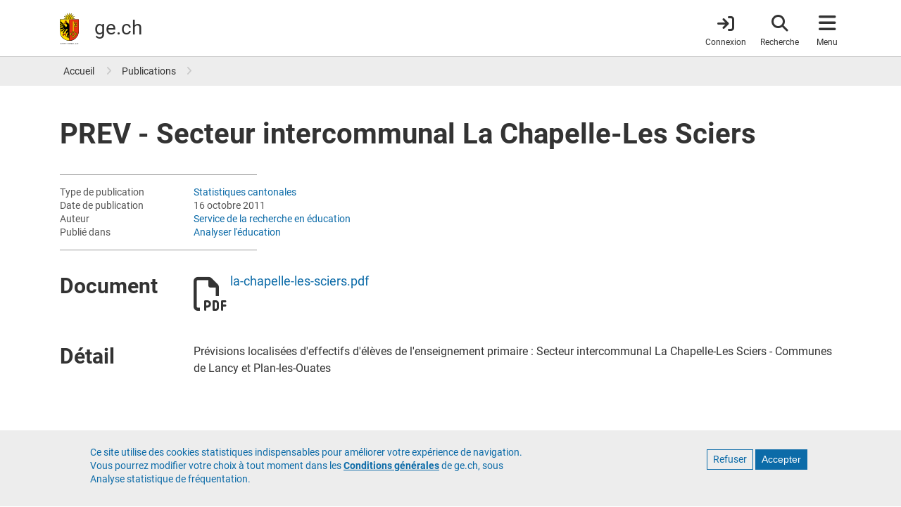

--- FILE ---
content_type: text/html; charset=UTF-8
request_url: https://www.ge.ch/document/prev-secteur-intercommunal-chapelle-sciers
body_size: 16767
content:
<!DOCTYPE html>
<html lang="fr" dir="ltr" prefix="content: http://purl.org/rss/1.0/modules/content/  dc: http://purl.org/dc/terms/  foaf: http://xmlns.com/foaf/0.1/  og: http://ogp.me/ns#  rdfs: http://www.w3.org/2000/01/rdf-schema#  schema: http://schema.org/  sioc: http://rdfs.org/sioc/ns#  sioct: http://rdfs.org/sioc/types#  skos: http://www.w3.org/2004/02/skos/core#  xsd: http://www.w3.org/2001/XMLSchema# ">
  <head>
    <meta charset="utf-8" />
<noscript><style>form.antibot * :not(.antibot-message) { display: none !important; }</style>
</noscript><meta name="ge_origin" content="demain" value="demain" />
<meta name="ge_content_type" value="document" content="document" />
<meta name="ge_type_publication" value="Statistiques cantonales" content="Statistiques cantonales" />
<meta name="hour" content="16:00" value="16:00" />
<meta name="date" content="2011-10-16" value="2011-10-16" />
<meta name="description" content="Prévisions localisées d&#039;effectifs d&#039;élèves de l&#039;enseignement primaire : Secteur intercommunal La Chapelle-Les Sciers - Communes de Lancy et Plan-les-Ouates" />
<meta name="geo.placename" content="Genève" />
<meta name="geo.position" content="46.20096;6.146897" />
<meta name="geo.region" content="CH-GE" />
<meta name="icbm" content="46.20096, 6.146897" />
<link rel="canonical" href="https://www.ge.ch/document/prev-secteur-intercommunal-chapelle-sciers" />
<meta name="rights" content="République et canton de Genève" />
<meta property="og:determiner" content="auto" />
<meta property="og:site_name" content="ge.ch" />
<meta property="og:type" content="article" />
<meta property="og:url" content="https://www.ge.ch/node/12690" />
<meta property="og:title" content="PREV - Secteur intercommunal La Chapelle-Les Sciers | ge.ch" />
<meta property="og:description" content="Prévisions localisées d&#039;effectifs d&#039;élèves de l&#039;enseignement primaire : Secteur intercommunal La Chapelle-Les Sciers - Communes de Lancy et Plan-les-Ouates" />
<meta property="og:image:url" content="https://www.ge.ch/themes/custom/gech/images/www-ge-ch-contenus.png" />
<meta property="og:image:secure_url" content="https://www.ge.ch/themes/custom/gech/images/www-ge-ch-contenus.png" />
<meta property="og:image:type" content="image/png" />
<meta property="og:image:width" content="1200" />
<meta property="og:image:height" content="1200" />
<meta property="og:image:alt" content="www.ge.ch" />
<meta property="og:updated_time" content="2022-02-23T11:06:00+0100" />
<meta property="fb:app_id" content="966242223397117" />
<meta name="twitter:card" content="summary_large_image" />
<meta name="twitter:description" content="Prévisions localisées d&#039;effectifs d&#039;élèves de l&#039;enseignement primaire : Secteur intercommunal La Chapelle-Les Sciers - Communes de Lancy et Plan-les-Ouates" />
<meta name="twitter:site" content="@GE_infos" />
<meta name="twitter:site:id" content="1339347330" />
<meta name="twitter:creator" content="@GE_infos" />
<meta name="twitter:creator:id" content="1339347330" />
<meta name="MobileOptimized" content="width" />
<meta name="HandheldFriendly" content="true" />
<meta name="viewport" content="width=device-width, initial-scale=1.0" />
<style>div#sliding-popup, div#sliding-popup .eu-cookie-withdraw-banner, .eu-cookie-withdraw-tab {background: #EDEDED} div#sliding-popup.eu-cookie-withdraw-wrapper { background: transparent; } #sliding-popup h1, #sliding-popup h2, #sliding-popup h3, #sliding-popup p, #sliding-popup label, #sliding-popup div, .eu-cookie-compliance-more-button, .eu-cookie-compliance-secondary-button, .eu-cookie-withdraw-tab { color: #337ab7;} .eu-cookie-withdraw-tab { border-color: #337ab7;}</style>
<script type="application/ld+json">{
    "@context": "https://schema.org",
    "@graph": [
        {
            "@type": "Article",
            "headline": "PREV - Secteur intercommunal La Chapelle-Les Sciers",
            "name": "PREV - Secteur intercommunal La Chapelle-Les Sciers",
            "description": "Prévisions localisées d\u0027effectifs d\u0027élèves de l\u0027enseignement primaire : Secteur intercommunal La Chapelle-Les Sciers - Communes de Lancy et Plan-les-Ouates",
            "datePublished": "2011-10-16T18:18:00+0200",
            "dateModified": "2022-02-23T11:06:00+0100",
            "isAccessibleForFree": "True",
            "author": {
                "@type": "Organization",
                "name": "Service de la recherche en éducation",
                "url": "https://www.ge.ch/organisation/service-recherche-education"
            },
            "publisher": {
                "@type": "Organization",
                "name": "Etat de Genève",
                "url": "https://www.ge.ch",
                "logo": {
                    "@type": "ImageObject",
                    "url": "https://www.ge.ch/themes/custom/gech/images/www-ge-ch.jpg",
                    "width": "1200",
                    "height": "1200"
                }
            },
            "mainEntityOfPage": "https://www.ge.ch/node/12690"
        }
    ]
}</script>
<link rel="icon" href="/themes/custom/gech/favicon.ico" type="image/vnd.microsoft.icon" />
<link rel="alternate" hreflang="fr" href="https://www.ge.ch/document/prev-secteur-intercommunal-chapelle-sciers" />

    <title>PREV - Secteur intercommunal La Chapelle-Les Sciers | ge.ch</title>
    <link rel="stylesheet" media="all" href="/media/css/css_DONrpZ7VleIuzDUdQ_phjfOepWAfK01GagRJjm77sKM.css?delta=0&amp;language=fr&amp;theme=gech&amp;include=eJyFikEOxCAMxD5E4U0BZrNIgSASVPX3q1UvvfVmWy66kOrakyTSdi3ap8ARPjqcTph2pAfHE_mvFvOiUe39W-AttN5HU2k1MMo3sWgmOcwvaYPv1joxjqlzz2CXOXrKZPgBCRhMAA" />
<link rel="stylesheet" media="all" href="/media/css/css_r-ZutGJ2p5ApioUVf86wrPviLfCh8rUzOQ9RxLcN51g.css?delta=1&amp;language=fr&amp;theme=gech&amp;include=eJyFikEOxCAMxD5E4U0BZrNIgSASVPX3q1UvvfVmWy66kOrakyTSdi3ap8ARPjqcTph2pAfHE_mvFvOiUe39W-AttN5HU2k1MMo3sWgmOcwvaYPv1joxjqlzz2CXOXrKZPgBCRhMAA" />
<link rel="stylesheet" media="print" href="/media/css/css_u_n2Ge8ZmQQA7s-e1Nn9rbDlSrtSCO8vQqIqOKj245U.css?delta=2&amp;language=fr&amp;theme=gech&amp;include=eJyFikEOxCAMxD5E4U0BZrNIgSASVPX3q1UvvfVmWy66kOrakyTSdi3ap8ARPjqcTph2pAfHE_mvFvOiUe39W-AttN5HU2k1MMo3sWgmOcwvaYPv1joxjqlzz2CXOXrKZPgBCRhMAA" />
<link rel="stylesheet" media="all" href="/themes/custom/gech/css/styles.min.css?t47z1q" />

    <script src="/media/js/js_FuUPNV5MdSYDGd51uqDbeaNhjIp_AUTs5U0nqeyFopc.js?scope=header&amp;delta=0&amp;language=fr&amp;theme=gech&amp;include=eJxtzlEKAyEMBNALrfVIEpNgw6oJUVna07fsUgqlfzOP-RhU50i-DOoN1lTUZpUnb7wSqu7C6SSBjhz_4VYY75HA96b000JWelxUqmaoYaCLzXGZNCgcTG3ZCSm7HoM9HeBdeomfTu9HOK9Nk07ZmZ8cvzEATtH-AnOeUF0"></script>

    <meta name="color-scheme" content="dark light">
    <!-- Critical CSS : -->
    <style>
    @media (prefers-color-scheme: light) {
        a {
            color: #0C6BA8;
        }
        a.whoami {
            color: #333;
        }
        header#header {
            border-color: #c9c9c9;
        }
        .breadcrumb a,
        .book-smummary .list-group-item a {
            color: #333;
        }
        .book-smummary .list-group .list-group-item>.inner {
            border-color: #b2b2b2;
        }
        .region-breadcrumb,
        .bg-gray-100 {
            background-color: #ededed;
        }
    }
    @media (prefers-color-scheme: dark) {
        a {
            color: #6da6cb;
        }
        a.whoami {
          color: #e1e1e1;
        }
        body {
            background-color: #1e1e1e;
        }
        header#header {
            background-color: #303030;
            border-color: #444;
        }
        .book-smummary .list-group .list-group-item>.inner {
            border-color: #6b6b6b;
        }
        .region-breadcrumb .breadcrumb a {
            color: #eee;
            opacity: .84;
        }
        .book-smummary .list-group-item a {
            color: #eee;
        }
        .region-breadcrumb {
            background-color: #444;
        }
        .bg-gray-100 {
            background-color: #303030;
        }
    }
</style>
  </head>
  <body class="layout-no-sidebars main-layout path-node node--type-document">
    <a href="#main-content" class="visually-hidden focusable skip-link">
      Aller au contenu principal
    </a>
    
      <div class="dialog-off-canvas-main-canvas" data-off-canvas-main-canvas>
    <div id="page-wrapper">

    <div id="page">
        <div class="print-only print-logo">
    <img src="/themes/custom/gech/default_logo.svg" width="100px" height="75px" alt="République et canton de Genève" title="République et canton de Genève" desc="Ecusson du canton de Genève">
</div>

                <header id="header" class="header fixed-top" role="banner" aria-label="Entête du site">
      <nav class="navbar">
      <div class="container">
        <a id="brand-logo" href="/" title="République et canton de Genève" rel="home">
  <img src="/themes/custom/gech/logo.svg" alt="République et canton de Genève" typeof="foaf:Image" loading="lazy" />

</a>
<div id="brand-title">
      <span id="ge-name">
      République et <span class="edg-cke-nbsp">canton de</span> Genève
  </span>
    <div id="ge-filigrane">
    <a href="/" rel="home">ge.ch</a>
  </div>
</div>



        
                <div id="header-navigation">
  <a href="https://www.ge.ch/connexion"
     class="item whoami whoami-signed-out"
     aria-label="Connexion">
    <span class="fas fa-arrow-right-to-bracket"></span>
    <span class="item-label">Connexion</span>
  </a>
  <button class="item navbar-toggler item-search"
          type="button"
          aria-label="Accéder à la recherche"
          data-label="Fermer la recherche">
    <span class="fas fa-search"></span>
    <span class="item-label">Recherche</span>
    <span class="arrow"></span>
  </button>
  <button class="item navbar-toggler item-menu" type="button"
          data-toggle="collapse"
          aria-label="Accéder au menu"
          data-label="Fermer le menu">
    <span class="fas fa-bars"></span>
    <span class="item-label">Menu</span>
    <span class="arrow"></span>
  </button>

    <div class="navbar-collapse container collapse" id="navbarHeader">
    <div id="search-wrapper">
      <div class="container">
        <div class="row">
          <div class="col-lg-6 mx-auto">
            <form class="gech-mindbreeze-global-search form-inline" name="gs" data-drupal-selector="search-block-form" action="https://www.ge.ch/recherche" method="GET" id="search-block-form" accept-charset="UTF-8">
    

  <fieldset  class="js-form-item js-form-type-textfield form-type-textfield js-form-item-query form-item-query form-group">

  <label for="edit-query">Rechercher</label>
      <input class="q auto-submit form-search form-autocomplete form-text form-control" placeholder="Rechercher" size="" data-drupal-selector="edit-query" data-autocomplete-path="/callback/search/autocomplete" type="text" id="edit-query" name="query" value="" maxlength="128" />

    
  </fieldset>
<div><input id="edit-submit" class="image-button form-control image-button js-form-submit form-submit form-control" aria-label="Lancer la recherche" data-drupal-selector="edit-submit" type="image" name="op" src="/themes/custom/gech/images/search-white.svg" />
</div><input autocomplete="off" data-drupal-selector="form-rdtlgbrszxtpbhyoqgx-jf89xb872jzlojht9cps808" type="hidden" name="form_build_id" value="form-RdTlGBrsZxTPbHyoqgx-JF89XB872Jzlojht9Cps808" class="form-control" />
<input data-drupal-selector="edit-gech-mindbreeze-global-search" type="hidden" name="form_id" value="gech_mindbreeze_global_search" class="form-control" />

</form>

          </div>
          <a href="#main-content"
             class="navbar-toggler visually-hidden focusable skip-link order-4">
            Quitter le menu
          </a>
        </div>
      </div>
    </div>
    <div id="menu-wrapper">
    <div class="container">
        <div class="row">
                        <div class="menu-col col-12 col-md-6 col-lg-3">
                <div class="menu-title">
  A la une
</div>
<ul class="list-group">
            <li class="list-group-item">
        <a href="/publication?type=460">Actualités</a>
      </li>
          <li class="list-group-item">
        <a href="/publication?All=&amp;organisation=497">Décisions du Conseil d&#039;État</a>
      </li>
          <li class="list-group-item">
        <a href="/dossier">Dossiers</a>
      </li>
          <li class="list-group-item">
        <a href="/evenement">Evénements</a>
      </li>
          <li class="list-group-item">
        <a href="/teaser">Teasers</a>
      </li>
          <li class="list-group-item">
        <a href="/blog">Blogs</a>
      </li>
          <li class="list-group-item">
        <a href="/publication?type=498">Newsletters</a>
      </li>
      </ul>


            </div>
                        <div class="menu-col col-12 col-md-12 col-lg-6 order-lg-2 order-md-3">
              <div class="menu-title">
  <a href="/demarches" class="title-menu-demarches-clickable"> Démarches </a>
</div>
<div class="row">
      <div class="double-list col-md-6 col-12">
      <ul class="list-group">
                  <li class="list-group-item">
            <a href="/demarches/aides-financieres-argent-impots">Aides financières, argent et impôts</a>
          </li>
                  <li class="list-group-item">
            <a href="/demarches/arriver-installer-partir">Arriver, s&#039;installer, partir</a>
          </li>
                  <li class="list-group-item">
            <a href="/demarches/construire-se-loger">Construire et se loger</a>
          </li>
                  <li class="list-group-item">
            <a href="/demarches/ecoles-formations">Ecoles et formations</a>
          </li>
                  <li class="list-group-item">
            <a href="/demarches/emploi-travail-chomage">Emploi, travail, chômage</a>
          </li>
                  <li class="list-group-item">
            <a href="/demarches/entreprises">Entreprises</a>
          </li>
              </ul>
    </div>
      <div class="double-list col-md-6 col-12">
      <ul class="list-group">
                  <li class="list-group-item">
            <a href="/demarches/etat-civil-droits-civiques">Etat civil et droits civiques</a>
          </li>
                  <li class="list-group-item">
            <a href="/demarches/permis-conduire-vehicules">Permis de conduire et véhicules</a>
          </li>
                  <li class="list-group-item">
            <a href="/demarches/police-securite-reglement-conflits">Police, sécurité et règlement des conflits</a>
          </li>
                  <li class="list-group-item">
            <a href="/demarches/sante-soins-handicaps">Santé, soins et handicaps</a>
          </li>
                  <li class="list-group-item">
            <a href="/demarches/territoire-environnement">Territoire et environnement</a>
          </li>
                  <li class="list-group-item">
            <a href="/demarches/vivre-dans-canton">Vivre dans le canton</a>
          </li>
              </ul>
    </div>
  </div>


            </div>
                        <div class="menu-col col-12 col-md-6 col-lg-3 order-lg-3 order-md-2">
              <div class="menu-title">
  Organisation et documents
</div>
<ul class="list-group">
            <li class="list-group-item">
        <a href="/organisation">Autorités</a>
      </li>
          <li class="list-group-item">
        <a href="https://ge.ch/annuaire">Annuaire</a>
      </li>
          <li class="list-group-item">
        <a href="/publication">Publications</a>
      </li>
          <li class="list-group-item">
        <a href="/document/statistiques-cantonales">Statistiques</a>
      </li>
          <li class="list-group-item">
        <a href="https://silgeneve.ch/legis/index.aspx">Législation</a>
      </li>
          <li class="list-group-item">
        <a href="https://fao.ge.ch">Feuille d&#039;avis officielle</a>
      </li>
          <li class="list-group-item">
        <a href="/offres-emploi-etat-geneve/liste-offres">Offres d&#039;emploi</a>
      </li>
      </ul>




            </div>

        </div>
        <a href="#main-content" class="navbar-toggler visually-hidden focusable skip-link order-4">
            Quitter le menu
        </a>
    </div>
</div>





  </div>
</div>
      </div>
    </nav>
  </header>


                
                                                <section class="region region-breadcrumb">
        <div class="container">
            <div class="row">
                <div class="col">
                    <div id="block-gech-breadcrumbs">
  
    
        <nav role="navigation" aria-label="breadcrumb">
    <ol class="breadcrumb p-0">
                  <li class="breadcrumb-item">
          <a href="/" title="Accueil">Accueil</a>
        </li>
                        <li class="breadcrumb-item">
          <a href="/publication" title="Publications">Publications</a>
        </li>
              </ol>
  </nav>

  </div>

                </div>
            </div>
        </div>
    </section>

                    

                <div class="overlay"></div>
            <main class="document-node content-full-width">

                                <div class="region region-title">
        <div class="container">
            <div class="row">
                <div class="col">
                    <div id="block-gech-page-title">
  
    
      
    <h1 class="title">
<span class="title">PREV - Secteur intercommunal La Chapelle-Les Sciers </span>
</h1>


  </div>

                </div>
            </div>
        </div>
    </div>


        
        <div class="container">
            <div class="row">
                <div class="col-12">
                      <section class="region region-content">
    <div data-drupal-messages-fallback class="hidden"></div>
<div id="block-gech-content">
  
    
      <article about="/document/prev-secteur-intercommunal-chapelle-sciers" class="node node--type-document node--view-mode-full">

    
    <div>
            <div class="d-none d-sm-block d-print-block">
            <div class="meta-information">
                
                    <div class="row">
                <div class="meta-label">Type de publication</div>
                <div class="meta-value">
                    <a href="/publication?type=1204">Statistiques cantonales</a>
                </div>
            </div>
        
                    <div class="row">
                <div class="meta-label">Date de publication</div>
                <div class="meta-value">16 octobre 2011</div>
            </div>
        
        
                    <div class="row">
                <div class="meta-label">Auteur</div>
                <div class="meta-value">
                    
                                                                              <a href="/organisation/service-recherche-education">Service de la recherche en éducation</a>                                                  
                                    </div>
            </div>
        
                    <div class="row">
                <div class="meta-label">Publié dans</div>
                <div class="meta-value">
                                                                        <a
                            href="/dossier/analyser-education">Analyser l&#039;éducation</a>                                                            </div>
            </div>
            </div>

    </div>

        
      

<div class="field_document mb-4 field field--name-field-document field--type-file field--label-above row">
        <div class="document-label col-print-12">
        <h2 class="h3">Document</h2>
    </div>
        <div class="document-value col-print-12">
                        <div class="row document-item">
        
    <div class="icon-col">
        <span class="far fa-file-pdf fa-3x"></span>
    </div>
    <div class="file-col">
        <span>
            <a href="/document/12690/telecharger" class="piwik_download" type="application/pdf; length=319006" target="_blank" rel="noopener noreferer">la-chapelle-les-sciers.pdf</a>
        </span>
    </div>

    </div>
            </div>
</div>


  
  

<div class="body mb-4 field field--name-body field--type-text-with-summary field--label-above row">
        <div class="document-label col-print-12">
                <h2 class="h3">Détail</h2>
            </div>
        <div class="document-value col-print-12">
                                <div>
                <p>Prévisions localisées d'effectifs d'élèves de l'enseignement primaire :&nbsp;Secteur intercommunal La Chapelle-Les Sciers - Communes de Lancy et Plan-les-Ouates</p>
            </div>
                        </div>
</div>



  

    
  
  


          <div class="d-sm-none d-block d-print-none">
          <div class="meta-information">
                
                    <div class="row">
                <div class="meta-label">Type de publication</div>
                <div class="meta-value">
                    <a href="/publication?type=1204">Statistiques cantonales</a>
                </div>
            </div>
        
                    <div class="row">
                <div class="meta-label">Date de publication</div>
                <div class="meta-value">16 octobre 2011</div>
            </div>
        
        
                    <div class="row">
                <div class="meta-label">Auteur</div>
                <div class="meta-value">
                    
                                                                              <a href="/organisation/service-recherche-education">Service de la recherche en éducation</a>                                                  
                                    </div>
            </div>
        
                    <div class="row">
                <div class="meta-label">Publié dans</div>
                <div class="meta-value">
                                                                        <a
                            href="/dossier/analyser-education">Analyser l&#039;éducation</a>                                                            </div>
            </div>
            </div>

  </div>
    </div>

</article>



  </div>

  </section>

                </div>
            </div>
        </div>
    </main>

                            <footer class="footer">
    
                <div class="container">
          <div class="footer-link">
              <section class="region region-footer-bottom">
    <nav role="navigation" aria-labelledby="block-menupieddepagefonce-menu" id="block-menupieddepagefonce">
            
  <h2 class="visually-hidden" id="block-menupieddepagefonce-menu">Menu pied de page foncé</h2>
  

        
              <ul>
              <li>
        <a href="/c/footer-ge-aide" data-drupal-link-system-path="gech_kurt/819">Contact</a>
              </li>
          <li>
        <a href="/c/footer-ge-accessibilite" data-drupal-link-system-path="gech_kurt/821">Accessibilité</a>
              </li>
          <li>
        <a href="/c/footer-ge-confidentialite" data-drupal-link-system-path="gech_kurt/822">Politique de confidentialité</a>
              </li>
          <li>
        <a href="/c/footer-ge-cgu" data-drupal-link-system-path="gech_kurt/820">Conditions générales</a>
              </li>
        </ul>
  


  </nav>

  </section>

          </div>
          <div class="footer-logo">
            <?xml version="1.0" encoding="UTF-8" standalone="no"?>

<svg id="Calque_1" data-name="Calque 1" xmlns="http://www.w3.org/2000/svg" viewBox="0 0 213.59 165.29">
  <defs>
    <style>.cls-1,.cls-6{fill:#fd0;}.cls-2{fill:#e63312;}.cls-3,.cls-4{fill:none;}.cls-3,.cls-6{stroke:#000;}.cls-3{stroke-width:5.63px;}.cls-4{stroke:#e30613;stroke-width:0.25px;}.cls-6{stroke-width:0.22px;}
    </style>
  </defs>

  <title>République et canton de Genève</title>

  <desc>Ecusson du canton de Genève</desc>

  <g>
    <path 
      d="M66.08,27.65a4.6,4.6,0,0,1,.9-0.8,4,4,0,0,1,1.66-.56,5.3,5.3,0,0,0,2.09-.72A4.76,4.76,0,0,0,72.09,24a4.53,4.53,0,0,1,1.85-1.9,5.82,5.82,0,0,1,3.7-.47L78,21.72l-0.15-.37a4.07,4.07,0,0,0-4.08-2.23,6.42,6.42,0,0,0-2.59,1.12,6.56,6.56,0,0,1-2.07,1,4.81,4.81,0,0,1-1.81-.14,8.94,8.94,0,0,0-3.14-.19L71.63,9.07,59,17.05A4.29,4.29,0,0,1,59,15.84a4,4,0,0,1,.78-1.57,5.32,5.32,0,0,0,1-2,4.7,4.7,0,0,0-.16-2.07,4.51,4.51,0,0,1,0-2.65,5.86,5.86,0,0,1,2.28-3l0.34-.2-0.37-.15a4.07,4.07,0,0,0-4.46,1.31,6.42,6.42,0,0,0-1,2.63,6.44,6.44,0,0,1-.78,2.15,4.85,4.85,0,0,1-1.38,1.18,8.85,8.85,0,0,0-2.36,2.09L49.74,0,46.42,14.6a4.38,4.38,0,0,1-.82-0.91A4,4,0,0,1,45,12a5.3,5.3,0,0,0-.72-2.09,4.73,4.73,0,0,0-1.57-1.35,4.53,4.53,0,0,1-1.9-1.85A5.84,5.84,0,0,1,40.38,3l0.1-.39-0.37.15a4.07,4.07,0,0,0-2.23,4.08A6.4,6.4,0,0,0,39,9.48a6.5,6.5,0,0,1,1,2.07,4.78,4.78,0,0,1-.14,1.81,8.94,8.94,0,0,0-.19,3.15L27.84,9.06l8,12.66a4.49,4.49,0,0,1-1.22-.07A4,4,0,0,1,33,20.88a5.39,5.39,0,0,0-2-1,4.69,4.69,0,0,0-2.07.16,4.52,4.52,0,0,1-2.65,0,5.84,5.84,0,0,1-3-2.29l-0.2-.34L23,17.84a4.07,4.07,0,0,0,1.31,4.47,6.38,6.38,0,0,0,2.62,1,6.45,6.45,0,0,1,2.15.78,4.76,4.76,0,0,1,1.18,1.38,9,9,0,0,0,2.11,2.38L18.77,31l15.52,3.54a3,3,0,0,0,0,.29H65.09s0-.21.06-0.3L80.7,31Z"/>
    <path 
      d="M0,34.8V97.21a49.66,49.66,0,0,0,84.78,35.12A49.34,49.34,0,0,0,99.33,97.21V34.8H0Z"/>
    <path 
      class="cls-1"
      d="M1.28,97.21V36.08H49.51V145.6A48.38,48.38,0,0,1,1.28,97.21Z"/>
    <path 
      class="cls-2"
      d="M98.05,97.21A48.38,48.38,0,0,1,49.91,145.6V36.08H98.05V97.21Z"/>
    <polyline 
      class="cls-3"
      points="82.87 112.72 82.87 112.72 82.87 112.72 82.87 112.72 82.87 112.72 82.87 112.72 82.87 112.72"/>
    <path 
      d="M73.57,96.68V47.46a3.2,3.2,0,0,0-6.39,0V96.67H68V47.46a2.4,2.4,0,1,1,4.79,0V96.68h0.8Z"/>
    <path 
      d="M29.41,57.28a3.57,3.57,0,0,0-2.12-.66,4.12,4.12,0,0,0-1.65.41,5.61,5.61,0,0,1-2.29.53,4.21,4.21,0,0,1-3-1.25L20.11,56,20,56.4a2.42,2.42,0,0,0,.41,2.14,3.75,3.75,0,0,0,2.76,1.18,6.05,6.05,0,0,0,3.1-1l0.39-.22c1.39-.76,2-0.56,2.25-0.46l0,0,0.15,0.05,0.08-.13,0.24-.38,0.09-.15Z"/>
    <path 
      d="M31.45,43.22a1.12,1.12,0,1,0-1.12-1.12,1.1,1.1,0,0,0,.33.79A1.11,1.11,0,0,0,31.45,43.22Z"/>
    <line 
      class="cls-4" 
      x1="43.25" 
      y1="117.41" 
      x2="38.27" 
      y2="122.34"/>
    <path 
      d="M88.24,109.22a3.67,3.67,0,0,0-2.43-1.07v-1.6a2,2,0,0,0-2-2H83.33a2,2,0,0,0-2,2v1.1a11,11,0,0,1-6.49-6.49h0.82a2,2,0,0,0,2-2V98.68a2,2,0,0,0-2-2H65.08a2,2,0,0,0-2,2v0.48a2,2,0,0,0,2,2h1.1a11.06,11.06,0,0,1-6.43,6.47v-1.07a2,2,0,0,0-2-2H57.27a2,2,0,0,0-2,2v1.6a3.7,3.7,0,0,0,0,7.39v1.6a2,2,0,0,0,2,2h0.48a2,2,0,0,0,2-2v-0.81a11.07,11.07,0,0,1,6.46,6.48H65.39a2,2,0,0,0-2,2v0.48a2,2,0,0,0,2,2H67a3.7,3.7,0,0,0,7.39,0H76a2,2,0,0,0,2-2V124.8a2,2,0,0,0-2-2h-1.1a11.08,11.08,0,0,1,6.46-6.48v0.81a2,2,0,0,0,2,2h0.48a2,2,0,0,0,2-2v-1.6A3.7,3.7,0,0,0,88.24,109.22Z"/>
    <path 
      class="cls-1" 
      d="M70.68,130a2.91,2.91,0,0,1-2.9-2.72h5.79A2.91,2.91,0,0,1,70.68,130Z"/>
    <path 
      class="cls-1" 
      d="M55.27,114.74a2.9,2.9,0,0,1,0-5.79v5.79Z"/>
    <path 
      class="cls-1" 
      d="M59.74,108.47A11.81,11.81,0,0,0,67,101.15h2.82A14.57,14.57,0,0,1,59.74,111.3v-2.83Z"/>
    <path 
      class="cls-2" 
      d="M70.52,101.77A15.35,15.35,0,0,0,80.75,112a15.38,15.38,0,0,0-10.21,10.23A15.37,15.37,0,0,0,60.3,112,15.35,15.35,0,0,0,70.52,101.77Z"/>
    <path 
      class="cls-1" 
      d="M59.74,115.48v-2.83a14.51,14.51,0,0,1,10.13,10.16H67A11.86,11.86,0,0,0,59.74,115.48Z"/>
    <path 
      class="cls-1" 
      d="M81.34,115.48a11.87,11.87,0,0,0-7.3,7.32H71.2a14.51,14.51,0,0,1,10.13-10.16v2.84h0Z"/>
    <path 
      class="cls-1" 
      d="M81.34,111.32a14.53,14.53,0,0,1-10.17-10.17H74a11.82,11.82,0,0,0,7.34,7.34v2.83Z"/>
    <path 
      class="cls-5" 
      d="M8.35,161.68a3.54,3.54,0,1,1,3.54,3.54A3.54,3.54,0,0,1,8.35,161.68Zm3.54,2.85A2.85,2.85,0,1,0,9,161.68,2.85,2.85,0,0,0,11.89,164.53Z"/>
    <path 
      class="cls-5" 
      d="M29.41,158.46v0.77a0.8,0.8,0,0,1,.19-0.11h1.68v5.81a0.54,0.54,0,0,1-.11.2h0.88a0.6,0.6,0,0,1-.11-0.2v-5.81h1.72a0.83,0.83,0,0,1,.19.11v-0.77H29.41Z"/>
    <path 
      class="cls-5" 
      d="M19.88,158.46v0.77a0.8,0.8,0,0,1,.19-0.11h1.68v5.81a0.54,0.54,0,0,1-.11.2h0.88a0.6,0.6,0,0,1-.11-0.2v-5.81h1.72a0.82,0.82,0,0,1,.19.11v-0.77H19.88Z"/>
    <path 
      class="cls-5" 
      d="M36.13,159.18H39a0.57,0.57,0,0,1,.21.12v-0.77h-4a0.46,0.46,0,0,1,.11.19v6.21a0.63,0.63,0,0,1-.11.21h4v-0.78a0.59,0.59,0,0,1-.21.12h-2.9A0.53,0.53,0,0,1,36,164.4v-2.25h2.19a0.59,0.59,0,0,1,.21.12v-0.88a0.71,0.71,0,0,1-.21.11H36v-2.32h0.15Z"/>
    <path 
      class="cls-5" 
      d="M48.16,159.18h2.89a0.58,0.58,0,0,1,.21.12v-0.77h-4a0.46,0.46,0,0,1,.11.19v6.21a0.62,0.62,0,0,1-.12.21h4v-0.78a0.58,0.58,0,0,1-.21.12H48.15A0.51,0.51,0,0,1,48,164.4v-2.25H50.2a0.59,0.59,0,0,1,.21.12v-0.88a0.71,0.71,0,0,1-.21.11H48v-2.32h0.15Z"/>
    <path 
      class="cls-5" 
      d="M45.57,158.52H44.8a0.59,0.59,0,0,1,.11.21v4.7l-4-5.09v6.59a0.6,0.6,0,0,1-.11.21h0.88a0.6,0.6,0,0,1-.11-0.21V160.2l4,5.09v-6.56a0.59,0.59,0,0,1,.12-0.21H45.57Z"/>
    <path 
      class="cls-5" 
      d="M5.4,158.37a4.86,4.86,0,0,0-1.23.16,0.88,0.88,0,0,1-.26,0,0.86,0.86,0,0,1-.18,0l-0.21-.09v6.49a0.59,0.59,0,0,1-.11.21H4.3a0.6,0.6,0,0,1-.11-0.21v-2.45a2.36,2.36,0,0,0,1.21.31A2.21,2.21,0,1,0,5.4,158.37Zm0,3.76a1.69,1.69,0,0,1-1.21-.46v-2.42A3.07,3.07,0,0,1,5.4,159,1.54,1.54,0,1,1,5.4,162.13Z"/>
    <path 
      class="cls-5" 
      d="M19,159.4v-1a0.44,0.44,0,0,1-.22.09c-0.1,0-.61-0.12-0.92-0.12a1.51,1.51,0,0,0-1.56,1.49,1.75,1.75,0,0,0,1.2,1.6A2,2,0,0,1,19,163.13a1.43,1.43,0,0,1-1.51,1.45,1.56,1.56,0,0,1-1.23-.5v1.17a0.62,0.62,0,0,1,.27-0.09c0.13,0,.59.13,0.92,0.13a2.14,2.14,0,0,0,2.3-2.15,2.23,2.23,0,0,0-1.43-2.1c-0.85-.47-1.31-0.58-1.31-1.19a0.89,0.89,0,0,1,1-.85A1.08,1.08,0,0,1,19,159.4Z"/>
    <path 
      class="cls-5" 
      d="M56.53,161.44a1.15,1.15,0,0,0,.52-1,2,2,0,0,0-2.22-2.1,4.87,4.87,0,0,0-1.23.16,0.87,0.87,0,0,1-.25,0,0.86,0.86,0,0,1-.18,0L53,158.44v6.49a0.6,0.6,0,0,1-.11.21h2.7a2,2,0,0,0,2-2A1.68,1.68,0,0,0,56.53,161.44Zm-1.28,3.14H53.62v-5.34a3.08,3.08,0,0,1,1.21-.2,1.36,1.36,0,0,1,1.55,1.43,1,1,0,0,1-1,.82H54.58v0.61h1a1.06,1.06,0,0,1,1.21,1.25A1.52,1.52,0,0,1,55.25,164.58Z"/>
    <path 
      class="cls-5" 
      d="M63.55,164.76A3.23,3.23,0,0,0,62,162.14a1.57,1.57,0,0,0,1-1.55,2.06,2.06,0,0,0-2.21-2.21,4.88,4.88,0,0,0-1.23.16,0.86,0.86,0,0,1-.25,0,0.9,0.9,0,0,1-.18,0L59,158.44v6.49a0.6,0.6,0,0,1-.11.21h0.88a0.6,0.6,0,0,1-.11-0.21v-5.69a3.08,3.08,0,0,1,1.21-.2,1.44,1.44,0,0,1,1.54,1.54,1.3,1.3,0,0,1-1.54,1.16h-0.3v0.6c1.85,0,2.31,1.87,2.31,2.58v0.21h0.9A1.89,1.89,0,0,1,63.55,164.76Z"/>
    <path 
      class="cls-5" 
      d="M70.23,164.92l-2.85-6.61-2.85,6.61a1.13,1.13,0,0,1-.15.21h0.91a0.29,0.29,0,0,1-.07-0.21l0.66-1.53h3l0.64,1.53a0.29,0.29,0,0,1-.07.21h0.91A1.37,1.37,0,0,1,70.23,164.92Zm-4.09-2.12,1.24-2.87,1.24,2.87H66.14Z"/>
    <path 
      class="cls-5" 
      d="M73.78,159.4v-1a0.44,0.44,0,0,1-.22.09c-0.1,0-.61-0.12-0.92-0.12a1.51,1.51,0,0,0-1.56,1.49,1.75,1.75,0,0,0,1.2,1.6,2,2,0,0,1,1.54,1.68,1.43,1.43,0,0,1-1.51,1.45,1.57,1.57,0,0,1-1.23-.5v1.17a0.62,0.62,0,0,1,.27-0.09c0.13,0,.59.13,0.92,0.13a2.14,2.14,0,0,0,2.3-2.15,2.23,2.23,0,0,0-1.43-2.1c-0.85-.47-1.31-0.58-1.31-1.19a0.89,0.89,0,0,1,1-.85A1.08,1.08,0,0,1,73.78,159.4Z"/>
    <path 
      class="cls-5" 
      d="M96.35,164.92l-2-3.34,1.7-2.86a2.17,2.17,0,0,1,.18-0.21h-1a0.27,0.27,0,0,1,.07.21L94,161l-1.35-2.29a0.26,0.26,0,0,1,.07-0.21h-1a2.17,2.17,0,0,1,.18.21l1.7,2.86-2,3.34a1,1,0,0,1-.18.21h1a0.24,0.24,0,0,1-.07-0.21L94,162.16l1.63,2.76a0.24,0.24,0,0,1-.07.21h1A0.92,0.92,0,0,1,96.35,164.92Z"/>
    <path 
      class="cls-5" 
      d="M90.4,163a2.29,2.29,0,1,1-4.57,0h0v-4.27a0.59,0.59,0,0,0-.11-0.21H86.6a0.59,0.59,0,0,0-.11.21V163h0a1.63,1.63,0,1,0,3.26,0h0v-4.27a0.6,0.6,0,0,0-.11-0.21h0.88a0.59,0.59,0,0,0-.11.21V163h0Z"/>
    <path 
      class="cls-5" 
      d="M84.79,164.47H81.7v-5.74a0.59,0.59,0,0,1,.11-0.21H80.93a0.59,0.59,0,0,1,.11.21v6.19a0.59,0.59,0,0,1-.11.21H85v-0.77A0.59,0.59,0,0,1,84.79,164.47Z"/>
    <rect 
      class="cls-2" 
      x="28.44" 
      y="49.16" 
      width="6.02" 
      height="1.16"/>
    <polygon 
      points="82.77 50.38 82.77 52.38 80.53 52.38 80.53 50.38 75.24 50.38 75.24 57.9 72.77 57.91 72.77 67.15 75.24 67.17 75.24 74.67 80.53 74.67 80.53 72.67 82.77 72.67 82.77 74.67 88.1 74.67 88.1 69 85.78 69 85.78 67.08 88.1 67.08 88.1 57.98 85.78 57.98 85.78 56.06 88.1 56.06 88.1 50.38 82.77 50.38"/>
    <polygon 
      class="cls-1" 
      points="87.3 55.26 84.99 55.26 84.99 58.77 87.3 58.77 87.3 66.28 84.99 66.28 84.99 69.8 87.3 69.8 87.3 73.87 83.56 73.87 83.56 71.88 79.73 71.88 79.73 73.87 76.04 73.87 76.04 66.36 73.55 66.36 73.55 58.7 76.04 58.7 76.04 51.19 79.73 51.19 79.73 53.18 83.56 53.18 83.56 51.19 87.3 51.19 87.3 55.26"/>
    <polygon 
      points="83.56 60.77 83.56 55.34 79.73 55.34 79.73 60.77 77.58 60.77 77.58 64.29 79.73 64.29 79.73 69.72 83.56 69.72 83.56 64.29 85.64 64.29 85.64 60.77 83.56 60.77"/>
    <polygon 
      class="cls-2" 
      points="82.77 68.92 80.53 68.92 80.53 63.49 78.37 63.49 78.37 61.57 80.53 61.57 80.53 56.14 82.77 56.14 82.77 61.57 84.84 61.57 84.84 63.49 82.77 63.49 82.77 68.92"/>
    <path 
      class="cls-1" 
      d="M68,96.68V47.45a2.54,2.54,0,0,1,.73-1.69,2.4,2.4,0,0,1,4.09,1.69V96.68H68Z"/>
    <path 
      class="cls-1" 
      d="M83.33,118.33a1.2,1.2,0,0,1-1.2-1.2V106.55a1.19,1.19,0,0,1,.35-0.84,1.18,1.18,0,0,1,.85-0.35h0.48a1.2,1.2,0,0,1,1.2,1.2v10.59a1.2,1.2,0,0,1-1.2,1.2H83.33Z"/>
    <path 
      class="cls-1" 
      d="M85.81,114.74v-5.79A2.9,2.9,0,0,1,85.81,114.74Z"/>
    <path 
      class="cls-1" 
      d="M57.27,118.33a1.2,1.2,0,0,1-1.2-1.2V106.55a1.21,1.21,0,0,1,1.2-1.2h0.48a1.2,1.2,0,0,1,1.2,1.2v10.59a1.2,1.2,0,0,1-1.2,1.2H57.27Z"/>
    <path 
      class="cls-1" 
      d="M76.86,99.16a1.2,1.2,0,0,1-1.2,1.2H65.08a1.2,1.2,0,0,1-1.2-1.2V98.68a1.2,1.2,0,0,1,.35-0.85,1.18,1.18,0,0,1,.85-0.35H75.67a1.2,1.2,0,0,1,1.2,1.2v0.48h0Z"/>
    <path 
      class="cls-1" 
      d="M64.19,124.8a1.2,1.2,0,0,1,1.2-1.2H76a1.2,1.2,0,0,1,1.2,1.2v0.48a1.2,1.2,0,0,1-1.2,1.2H65.39a1.2,1.2,0,0,1-1.2-1.2V124.8Z"/>
    <path 
      class="cls-2" 
      d="M26.5,58.1l-0.4.23a5.63,5.63,0,0,1-2.9,1,3.38,3.38,0,0,1-2.45-1,1.92,1.92,0,0,1-.39-1.44,4.56,4.56,0,0,0,3,1.11,6,6,0,0,0,2.44-.56,3.76,3.76,0,0,1,1.5-.38A3.31,3.31,0,0,1,29,57.5L29,57.58A3,3,0,0,0,26.5,58.1Z"/>
    <path 
      class="cls-2" 
      d="M30.73,42.09a0.73,0.73,0,0,1,.21-0.51,0.73,0.73,0,0,1,1,0,0.72,0.72,0,1,1-1,1A0.72,0.72,0,0,1,30.73,42.09Z"/>
    <path 
      d="M36.85,46.25a3.06,3.06,0,0,0-3.06-3.06,3.1,3.1,0,0,0-1.85.62,0.72,0.72,0,0,1-.42.07H31.45a1.12,1.12,0,0,1-.5-0.07,3,3,0,0,0-1.84-.62,3.06,3.06,0,0,0-2.17,5.22,3,3,0,0,0,1.1.7v1.19h0.4V49.23a3,3,0,0,0,.67.08h4.69a3,3,0,0,0,.66-0.07v1.08h0.4v-1.2A3.07,3.07,0,0,0,36.85,46.25Z"/>
    <path 
      class="cls-2" 
      d="M33.79,48.91H29.11a2.66,2.66,0,0,1,0-5.33,2.62,2.62,0,0,1,1.6.53,1.37,1.37,0,0,0,.74.16h0.07a1,1,0,0,0,.66-0.15,2.7,2.7,0,0,1,1.61-.54A2.66,2.66,0,0,1,33.79,48.91Z"/>
    <path 
      d="M29.11,44.6a1.59,1.59,0,0,0-1.59,1.59,1.59,1.59,0,0,0,1.59,1.59h1.59V46.19A1.59,1.59,0,0,0,29.11,44.6Z"/>
    <path 
      d="M33.78,44.6a1.59,1.59,0,0,0-1.59,1.59v1.58h1.59A1.59,1.59,0,0,0,33.78,44.6Z"/>
    <path 
      class="cls-1" 
      d="M30.29,47.38H29.11a1.19,1.19,0,1,1,1.19-1.19v1.18h0Z"/>
    <path 
      class="cls-1" 
      d="M33.78,47.38H32.59V46.19A1.19,1.19,0,1,1,33.78,47.38Z"/>
    <path 
      class="cls-1" 
      d="M78.8,30.83l-13.26-.07a15.87,15.87,0,0,0-.3-2.9Z"/>
    <path 
      class="cls-1" 
      d="M62.88,22.18a15.74,15.74,0,0,0-1.83-2.26l9.32-9.41Z"/>
    <path 
      class="cls-1" 
      d="M70.19,10.31l-9.42,9.33a15.88,15.88,0,0,0-2.26-1.84Z"/>
    <path 
      class="cls-1" 
      d="M55.39,11.85a5.11,5.11,0,0,0,1.48-1.28,6.87,6.87,0,0,0,.84-2.29,6.15,6.15,0,0,1,1-2.47,3.81,3.81,0,0,1,3.63-1.31A6.08,6.08,0,0,0,60.2,7.44a4.84,4.84,0,0,0,0,2.86,4.36,4.36,0,0,1,.16,1.9A5.05,5.05,0,0,1,59.46,14a4.3,4.3,0,0,0-.85,1.74,3.37,3.37,0,0,0,0,1.49l-0.45.28a15.59,15.59,0,0,0-4.9-2l-0.32-1.41A8.4,8.4,0,0,1,55.39,11.85Z"/>
    <path 
      class="cls-1" 
      d="M52.82,15.44a16.15,16.15,0,0,0-2.89-.3L49.86,1.9Z"/>
    <path 
      class="cls-1" 
      d="M49.59,1.9L49.53,15.14a15.54,15.54,0,0,0-2.9.31Z"/>
    <path 
      class="cls-1" 
      d="M40.22,13.44a5.08,5.08,0,0,0,.14-2,6.8,6.8,0,0,0-1-2.21,6.16,6.16,0,0,1-1.06-2.42,3.82,3.82,0,0,1,1.64-3.5,6.12,6.12,0,0,0,.58,3.57,4.84,4.84,0,0,0,2,2A4.36,4.36,0,0,1,44,10.16a5,5,0,0,1,.65,1.94,4.28,4.28,0,0,0,.63,1.83,3.29,3.29,0,0,0,1,1.07l-0.12.52a15.73,15.73,0,0,0-4.9,2l-1.22-.77A8.3,8.3,0,0,1,40.22,13.44Z"/>
    <path 
      class="cls-1" 
      d="M40.94,17.8a15.74,15.74,0,0,0-2.26,1.83l-9.41-9.32Z"/>
    <path 
      class="cls-1" 
      d="M29.08,10.51l9.32,9.41a15.83,15.83,0,0,0-1.84,2.26Z"/>
    <path 
      class="cls-1" 
      d="M34.19,27.88a16,16,0,0,0-.3,2.89l-13.23.07Z"/>
    <path 
      class="cls-1" 
      d="M20.66,31.1l13.23,0.06a15.76,15.76,0,0,0,.3,2.9Z"/>
    <path 
      class="cls-1" 
      d="M34.28,27.45l-1.38.31a8.32,8.32,0,0,1-2.29-2.48,5.11,5.11,0,0,0-1.28-1.48A6.87,6.87,0,0,0,27,23a6.13,6.13,0,0,1-2.46-1,3.82,3.82,0,0,1-1.31-3.64,6.1,6.1,0,0,0,2.93,2.11,4.87,4.87,0,0,0,2.86,0,4.38,4.38,0,0,1,1.9-.16,5.17,5.17,0,0,1,1.84.91,4.29,4.29,0,0,0,1.74.85,3.29,3.29,0,0,0,1.49,0l0.29,0.47A15.83,15.83,0,0,0,34.28,27.45Z"/>
    <path 
      class="cls-1" 
      d="M34.77,34.79A15.43,15.43,0,0,1,49.72,15.54,15.43,15.43,0,0,1,65.14,31a15.51,15.51,0,0,1-.48,3.83H34.77Z"/>
    <path 
      class="cls-1" 
      d="M63.13,22.55l0.77-1.22a8.38,8.38,0,0,1,3.35.14,5.1,5.1,0,0,0,2,.15,6.87,6.87,0,0,0,2.21-1,6.19,6.19,0,0,1,2.43-1.06,3.81,3.81,0,0,1,3.5,1.64,6.1,6.1,0,0,0-3.57.58,4.84,4.84,0,0,0-2,2,4.33,4.33,0,0,1-1.24,1.45,5,5,0,0,1-1.94.65,4.27,4.27,0,0,0-1.83.63,3.44,3.44,0,0,0-1.07,1l-0.52-.12A15.71,15.71,0,0,0,63.13,22.55Z"/>
    <path 
      class="cls-1" 
      d="M65.24,34.06a15.81,15.81,0,0,0,.3-2.89l13.25-.06Z"/>
    <path 
      d="M50.5,22.49h6l-1-1.76L52,21.48c0.64-.72.51-2.66-2.33-2.67h0c-2.83,0-3,2-2.33,2.67l-3.43-.75-1,1.76h6c-1.52-.74-0.72-1.89.79-1.9S52,21.75,50.5,22.49Z"/>
    <polygon 
      points="42.22 24.39 42.88 23.65 42.22 23.65 41.3 23.65 40.38 23.65 39.72 23.65 40.38 24.39 40.38 31.83 39.72 32.56 40.38 32.56 41.3 32.56 42.22 32.56 42.88 32.56 42.22 31.83 42.22 24.39"/>
    <polygon 
      points="52.32 24.39 52.98 23.65 52.32 23.65 51.41 23.65 50.49 23.65 49.83 23.65 50.49 24.39 50.49 27.17 47.07 27.17 47.07 24.39 47.73 23.65 47.07 23.65 46.15 23.65 45.23 23.65 44.58 23.65 45.23 24.39 45.23 31.83 44.58 32.56 45.23 32.56 46.15 32.56 47.07 32.56 47.73 32.56 47.07 31.83 47.07 29.02 50.49 29.02 50.49 31.83 49.83 32.56 50.49 32.56 51.41 32.56 52.32 32.56 52.98 32.56 52.32 31.83 52.32 24.39"/>
    <polygon 
      points="57.33 30.7 58.8 28.12 57.34 25.56 60.22 25.56 59.15 23.68 54.08 23.68 56.62 28.12 54.08 32.56 59.89 32.56 60.95 30.7 57.33 30.7"/>
    <path 
      d="M34.43,105.83a1.61,1.61,0,0,0-2.27.09c-0.27.34-5,6-5.87,7a5.4,5.4,0,0,1-.66-0.6,22,22,0,0,0-3.75-3.46l-0.07,0a2.91,2.91,0,0,0-1.78-.74,2.63,2.63,0,0,0-2.58,3.55l0.05,0.14,0.15,0,0.35-.06,0.15,0V111.5a0.86,0.86,0,0,1,.28-0.62,0.83,0.83,0,0,1,1-.11,1.78,1.78,0,0,0,.47.81,1.64,1.64,0,0,0,1.62.41l1,0.95c-1.7-.1-5.15-0.07-5.36-0.07H16.91a3.23,3.23,0,0,0-1.86.2,2.74,2.74,0,0,0-1.35,1.49,2.62,2.62,0,0,0,.73,2.85l0.11,0.1,0.12-.09,0.28-.21,0.12-.09L15,117a0.87,0.87,0,0,1,0-.69,0.84,0.84,0,0,1,.9-0.54,1.68,1.68,0,0,0,.79.47,1.7,1.7,0,0,0,1.3-.17,1.68,1.68,0,0,0,.75-0.87,12.14,12.14,0,0,1,2.41.4l-3,1.27c-0.25.09-.35,0.11-0.48,0.16a2.85,2.85,0,0,0-1.65,1.11,2.63,2.63,0,0,0,1.56,4.1l0.14,0,0.06-.14,0.15-.32,0.06-.14-0.13-.08a0.86,0.86,0,0,1-.37-0.58,0.83,0.83,0,0,1,.32-0.79,1.63,1.63,0,0,0,.68.08A1.75,1.75,0,0,0,20,118.59h0a16.79,16.79,0,0,1,4.92-1.39c2-.17,3-0.16,3.58-0.16h0.16a0.61,0.61,0,0,1,.43.12,0.37,0.37,0,0,1,.08.27c0,0.27-.07.89-0.09,1.09a1.7,1.7,0,0,0-.37,1.87,0.93,0.93,0,0,1-.68.86,1,1,0,0,1-.75-0.11L27.12,121l-0.11.13-0.27.29-0.11.12,0.1,0.13a2.92,2.92,0,0,0,4.86-.32,3.26,3.26,0,0,0,.35-2.18c0-.24,0-0.55,0-0.66,0-2.73-1.26-3.8-2.4-4.22l5.23-6.57h0A1.44,1.44,0,0,0,34.43,105.83Z"/>
    <path 
      class="cls-2" 
      d="M29.72,122.38a2.51,2.51,0,0,1-2.56-.78l0-.05a1.36,1.36,0,0,0,.92.08,1.32,1.32,0,0,0,.87-0.77h0a1.76,1.76,0,0,0,2.24.26l0.1-.07-0.08.15A2.52,2.52,0,0,1,29.72,122.38Z"/>
    <path 
      class="cls-2" 
      d="M17.15,113.26h0a1.31,1.31,0,0,0-1.19,2,1.31,1.31,0,0,0,2.39-.31l0-.16h0.16a10.28,10.28,0,0,1,3.17.61l0.42,0.18-0.42.18-3.59,1.48a1.33,1.33,0,0,0-1.18,1.47,1.31,1.31,0,0,0,1.41,1.2,1.35,1.35,0,0,0,1.2-1.43v-0.13l0.12-.05,0.15-.06a17.1,17.1,0,0,1,5-1.42c2-.17,3.09-0.16,3.61-0.16h0.16a1,1,0,0,1,.72.23,0.76,0.76,0,0,1,.2.56c0,0.35-.1,1.17-0.1,1.2v0.08l-0.06,0a1.31,1.31,0,0,0-.11,1.83,1.39,1.39,0,0,0,1.72.21,1.7,1.7,0,0,0,.57-1.74c0-.09,0-0.16,0-0.31,0-2.13-.85-3.68-2.42-4.12l-0.29-.08,0.19-.24,5.41-6.79,0,0a1.06,1.06,0,0,0-.24-1.39,1.22,1.22,0,0,0-1.72,0c-0.29.37-5.76,6.86-6,7.14l-0.12.14-0.15-.1a5,5,0,0,1-.86-0.76,22.21,22.21,0,0,0-3.65-3.39,1.34,1.34,0,0,0-1.61.27,1.31,1.31,0,0,0,.06,1.83,1.29,1.29,0,0,0,1.34.28l0.11,0,0.08,0.07L23.22,113l0.56,0.44-0.71-.09c-1.25-.16-5.86-0.12-5.91-0.12h0Z"/>
    <path 
      d="M29.92,59.69l-0.08-.4a2.52,2.52,0,0,1-1.94,0A4,4,0,0,0,30,58.15,1.62,1.62,0,0,0,30.49,57,1.51,1.51,0,0,0,29,55.47a1.43,1.43,0,0,0-1,.37,2.73,2.73,0,0,0-2.22-1.72H23.49a0.86,0.86,0,0,0-.92.92v0.31H22.4a17.42,17.42,0,0,1-1.31-2.55,1.12,1.12,0,0,1,.07-1,0.61,0.61,0,0,1,.49-0.27H26.9l0.25-.4H21.65a1,1,0,0,0-.81.43,1.51,1.51,0,0,0-.12,1.38,18.44,18.44,0,0,0,1.4,2.73l0.06,0.1H23V55a0.56,0.56,0,0,1,.14-0.39,0.53,0.53,0,0,1,.38-0.13h2.29a2.37,2.37,0,0,1,1.94,1.74l0.35,0.08a1.08,1.08,0,0,1,.9-0.47,1.12,1.12,0,0,1,.79.33,1.1,1.1,0,0,1,.33.79,1.23,1.23,0,0,1-.37.87,3.37,3.37,0,0,1-2.07,1.06h-0.1L27.48,59l-0.13.19-0.11.16,0.15,0.12a2.7,2.7,0,0,0,2.54.23"/>
    <path 
      class="cls-2" 
      d="M26.9,51.51s2.49,1.66,3.48,2.45a3.22,3.22,0,0,1-.51,5.33,2.58,2.58,0,0,1-2,0A4,4,0,0,0,30,58.15,1.62,1.62,0,0,0,30.49,57,1.51,1.51,0,0,0,29,55.47a1.43,1.43,0,0,0-1,.37,2.73,2.73,0,0,0-2.22-1.72H23.49a0.86,0.86,0,0,0-.92.92v0.31H22.4a17.42,17.42,0,0,1-1.31-2.55,1.12,1.12,0,0,1,.07-1,0.61,0.61,0,0,1,.49-0.27H26.9Z"/>
    <path 
      d="M46,59.38a2.58,2.58,0,0,0,1.18-2.16,2.66,2.66,0,0,0,0-.32H46.84c-4.9,0-5.43-6.59-12.14-6.59H27.61l-0.71,1.2s2.49,1.66,3.48,2.45a3.19,3.19,0,0,1,1.18,2.5,3.26,3.26,0,0,1-1.72,2.85l0.08,0.38a5,5,0,0,1,.86-0.14,5.19,5.19,0,0,1,5.54,4.85A5.36,5.36,0,0,1,36,66.5a2.22,2.22,0,0,0,1.41.49,2,2,0,0,0,1.17-.35A8.24,8.24,0,0,0,37,73.78a4,4,0,0,0-2.59-1,3.91,3.91,0,0,0-3.13,1.53,2.27,2.27,0,0,1-1.82.91,2.24,2.24,0,0,1-1.33-.43,2.29,2.29,0,0,0,1.59-2.18,2.14,2.14,0,0,0-.51-1.44L10.53,51.78A21.24,21.24,0,0,1,6.4,45.19a6.33,6.33,0,0,0-.54,10.5l14,12.23L19.94,68c-0.16.31-.3,0.62-0.43,0.94l-8.9-5.22a26.22,26.22,0,0,1-7.34-6,6.36,6.36,0,0,0,2.22,8.82l13.14,6a12.59,12.59,0,0,0-.07,1.34s0,0,0,.06c-0.56-.07-5.22-0.68-6-0.83a51.55,51.55,0,0,1-10.6-3,6.33,6.33,0,0,0,6.29,7l10.77,0c0.11,0.44.26,0.88,0.41,1.3-0.23.05-9.08,2.12-10.54,2.39s-5.22,1-6.66.8a6.33,6.33,0,0,0,6.14,4.81A6.26,6.26,0,0,0,10.58,86l10.48-4.47h0c0.22,0.3.38,0.52,0.62,0.79h0s-9.59,8.37-10.91,9.37a25.58,25.58,0,0,1-5.55,3.45,6.33,6.33,0,0,0,9.7-.05l9.34-10.47,0,0q0.48,0.33,1,.61l-4.1,8.83c-1.44,3-3.39,7.52-6.62,10.76a6.33,6.33,0,0,0,9.31-3.72l4.31-14.69a12.76,12.76,0,0,0,1.69.33c-0.06.65-.4,4.5-1.13,8.84a4.1,4.1,0,0,0,.58,0,4,4,0,0,0,4-4l-0.19-4.87h0A13,13,0,0,0,38.42,85l2.28,6.37A14.37,14.37,0,0,0,34.25,96c-1.92,2.56-2.8,4.62-6.63,6a4,4,0,0,0,2.76,1.11,3.62,3.62,0,0,0,.46,0,8.21,8.21,0,0,0,7.09,5.08c0-.07,0-0.12,0-0.19a8.27,8.27,0,0,1,5.32-7.72c0.42,3.77.24,7.49-4.27,11.53a7,7,0,0,0-2.64,6.63,8.51,8.51,0,0,1,5.4-2.8c-1,1.13-2.83,2.58-4.62,4.67a6.93,6.93,0,0,0,2.2,10.74,9.34,9.34,0,0,1,.58-4.31c0.69-1.82,4.9-4.51,5.38-9.25a10.3,10.3,0,0,1,.51,2.84c0,3.82-1.51,6.12-3.94,9.57a3.86,3.86,0,0,0,3.54-.17,14.27,14.27,0,0,0,4.34,7.65V62.47A8.18,8.18,0,0,0,46,59.38Z"/>
    <path 
      class="cls-6" 
      d="M32.91,52.47h1.2V51.59h-5v0.88h1.2a1.27,1.27,0,0,0,2.55,0h0Z"/>
    <path 
      class="cls-2" 
      d="M19.8,109.19a1.63,1.63,0,0,0-.46,1.19l-0.09,0a1.2,1.2,0,0,0-1.06.28,1.22,1.22,0,0,0-.39.74H17.74A2.27,2.27,0,0,1,20,108.44l0.31,0,0.5,0.19A1.75,1.75,0,0,0,19.8,109.19Z"/>
    <path 
      class="cls-2" 
      d="M14.6,116.16a1.23,1.23,0,0,0,0,.83l0,0a2.27,2.27,0,0,1,.64-3.65,1.74,1.74,0,0,1,.36-0.16,2.5,2.5,0,0,1,.6-0.08,1.93,1.93,0,0,0-.73,1,1.69,1.69,0,0,0,.16,1.28H15.41A1.19,1.19,0,0,0,14.6,116.16Z"/>
    <path 
      class="cls-2" 
      d="M17,121a1.21,1.21,0,0,0,.41.72l0,0.06a2.27,2.27,0,0,1-1.2-3.5,3.16,3.16,0,0,1,.19-0.26,1.32,1.32,0,0,1,.37-0.3,1.67,1.67,0,0,0,.38,2.12L17.35,120A1.18,1.18,0,0,0,17,121Z"/>
    <rect 
      x="49.51" 
      y="36.08" 
      width="0.4" 
      height="109.51"/>
    <path 
      class="cls-5" 
      d="M113.28,35h3c2.41,0,4.74.37,4.74,3.17a2.77,2.77,0,0,1-2.52,2.67v0a2,2,0,0,1,1.19,1.18L122,46.72h-2l-1.87-4.06a1.76,1.76,0,0,0-2-1.14h-1v5.21h-1.75V35ZM115,40h1.49c1.66,0,2.64-.71,2.64-1.83s-0.84-1.73-2.44-1.73H115V40Z"/>
    <path 
      class="cls-5" 
      d="M124.15,35H131v1.48h-5.08V39.9h4.63v1.48h-4.63v3.86H131v1.48h-6.83V35Z"/>
    <path 
      class="cls-5" 
      d="M133.67,35h3.2c2.5,0,4.58.84,4.58,3.51S139.33,42,137.13,42h-1.71v4.69h-1.75V35Zm1.75,5.56h1.73a2.17,2.17,0,0,0,2.45-2.07c0-1.48-1.61-2-2.69-2h-1.49v4.08h0Z"/>
    <path 
      class="cls-5" 
      d="M153,41.87c0,3.29-1.73,5.06-4.73,5.06s-4.74-1.76-4.74-5.06V35h1.75v6.65c0,2.25.73,3.8,3,3.8s3-1.54,3-3.8V35H153v6.87Z"/>
    <path 
      class="cls-5" 
      d="M156,35h3.3c2.53,0,4.28.79,4.28,3,0,1.61-1,2.42-2.52,2.79v0a2.79,2.79,0,0,1,2.83,2.82c0,2.52-2.17,3.13-4.65,3.13H156V35Zm1.75,5h1c1.7,0,3.13-.15,3.13-1.88,0-1.39-1.24-1.75-2.25-1.75h-1.84V40Zm0,5.34h1.31c1.57,0,3-.32,3-1.9,0-1.81-1.66-2.07-3.16-2.07h-1.14v4Z"/>
    <path 
      class="cls-5" 
      d="M166.76,35h1.75V45.25h5.1v1.48h-6.85V35Z"/>
    <path 
      class="cls-5" 
      d="M175.51,35h1.75V46.73h-1.75V35Z"/>
    <path 
      class="cls-5" 
      d="M186.59,46.86a6.15,6.15,0,0,1-1,.07c-3.72,0-5.87-2.5-5.87-6.06s2.17-6.06,5.87-6.06,5.87,2.59,5.87,6.06c0,2.62-1.17,4.67-3.28,5.56L191,48.89h-2.17Zm-1-1.41c2.81,0,4-2.25,4-4.59s-1.33-4.6-4-4.59-4,2.2-4,4.59S182.8,45.45,185.61,45.45Z"/>
    <path 
      class="cls-5" 
      d="M203.45,41.87c0,3.29-1.73,5.06-4.73,5.06S194,45.16,194,41.87V35h1.75v6.65c0,2.25.73,3.8,3,3.8s3-1.54,3-3.8V35h1.75v6.87Z"/>
    <path 
      class="cls-5" 
      d="M206.67,35h6.83v1.48h-5.08V39.9H213v1.48h-4.63v3.86h5.08v1.48h-6.83V35Z"/>
    <path 
      class="cls-5" 
      d="M113.47,54.5h6.83V56h-5.08V59.4h4.63v1.48h-4.63v3.86h5.08v1.48h-6.83V54.5Z"/>
    <path 
      class="cls-5" 
      d="M126.4,56h-3.79V54.5h9.33V56h-3.79V66.22H126.4V56Z"/>
    <path 
      class="cls-5" 
      d="M148.71,56.43a5.05,5.05,0,0,0-2.52-.65,4.59,4.59,0,1,0-.09,9.17,6.2,6.2,0,0,0,2.65-.57l0.1,1.63a7.89,7.89,0,0,1-2.78.42c-3.86,0-6.43-2.39-6.43-6.11s2.73-6,6.45-6a7,7,0,0,1,2.74.5Z"/>
    <path 
      class="cls-5" 
      d="M155.7,54.5h1.84l5.15,11.73h-1.9l-1.24-3h-6l-1.24,3H150.5Zm0.86,1.58-2.43,5.81H159Z"/>
    <path 
      class="cls-5" 
      d="M165.31,54.5h2.38l5.38,9.44h0V54.5h1.75V66.22h-2.24l-5.52-9.64h0v9.64h-1.75V54.5h0Z"/>
    <path 
      class="cls-5" 
      d="M181.24,56h-3.79V54.5h9.33V56H183V66.22h-1.75V56Z"/>
    <path 
      class="cls-5" 
      d="M194.65,54.3c3.7,0,5.87,2.59,5.87,6.06s-2.15,6.07-5.87,6.07-5.87-2.5-5.87-6.06S190.94,54.3,194.65,54.3Zm0,10.65c2.81,0,4-2.25,4-4.59s-1.33-4.6-4-4.59-4,2.2-4,4.59S191.83,64.95,194.65,64.95Z"/>
    <path 
      class="cls-5" 
      d="M203.85,54.5h2.38l5.38,9.44h0V54.5h1.75V66.22h-2.24l-5.52-9.64h0v9.64h-1.75V54.5h0Z"/>
    <path 
      class="cls-5" 
      d="M113.28,73.5h3.6c3.62,0,6.5,2.15,6.5,5.76,0,3.93-2.48,6-6.5,6h-3.6V73.5ZM115,83.75h1.83c3,0,4.67-1.39,4.67-4.42A4.17,4.17,0,0,0,117.07,75h-2v8.77Z"/>
    <path 
      class="cls-5" 
      d="M127.31,73.5h6.83V75h-5.08V78.4h4.63v1.48h-4.63v3.86h5.08v1.48h-6.83V73.5Z"/>
    <path 
      class="cls-5" 
      d="M153.5,75.58a5.79,5.79,0,0,0-3.35-.81,4.59,4.59,0,1,0-.09,9.17,7.33,7.33,0,0,0,2-.2V80.18h-2.57V78.81h4.32v6.1a11.49,11.49,0,0,1-3.72.52c-3.86,0-6.43-2.39-6.43-6.11s2.73-6,6.45-6a9.52,9.52,0,0,1,3.58.59Z"/>
    <path 
      class="cls-5" 
      d="M158.16,73.5H165V75h-5.08V78.4h4.63v1.48h-4.63v3.86H165v1.48h-6.83V73.5Z"/>
    <path 
      class="cls-5" 
      d="M169,73.5h2.38l5.38,9.44h0V73.5h1.75V85.22H176.3l-5.52-9.64h0v9.64H169V73.5h0Z"/>
    <path 
      class="cls-5" 
      d="M182.94,73.5h6.83V75h-5.08V78.4h4.63v1.48h-4.63v3.86h5.08v1.48h-6.83V73.5Z"/>
    <path 
      class="cls-5" 
      d="M199.12,85.22h-2.18l-4.6-11.73h2l3.76,10.25h0l3.86-10.25h1.84Z"/>
    <path 
      class="cls-5" 
      d="M206.76,73.5h6.83V75H208.5V78.4h4.63v1.48H208.5v3.86h5.08v1.48h-6.83V73.5Z"/>
  </g>
</svg>          </div>
        </div>
      </footer>        
    </div>
</div>

  </div>

    
    <script type="application/json" data-drupal-selector="drupal-settings-json">{"path":{"baseUrl":"\/","pathPrefix":"","currentPath":"node\/12690","currentPathIsAdmin":false,"isFront":false,"currentLanguage":"fr"},"pluralDelimiter":"\u0003","suppressDeprecationErrors":true,"ajaxPageState":{"libraries":"[base64]","theme":"gech","theme_token":null},"ajaxTrustedUrl":{"https:\/\/www.ge.ch\/recherche":true},"eu_cookie_compliance":{"cookie_policy_version":"1.0.0","popup_enabled":true,"popup_agreed_enabled":false,"popup_hide_agreed":false,"popup_clicking_confirmation":false,"popup_scrolling_confirmation":false,"popup_html_info":"\u003Cdiv aria-labelledby=\u0022popup-text\u0022  class=\u0022eu-cookie-compliance-banner eu-cookie-compliance-banner-info eu-cookie-compliance-banner--opt-out\u0022\u003E\n  \u003Cdiv class=\u0022popup-content info eu-cookie-compliance-content\u0022\u003E\n        \u003Cdiv id=\u0022popup-text\u0022 class=\u0022eu-cookie-compliance-message\u0022 role=\u0022document\u0022\u003E\n      \u003Cp\u003ECe site utilise des cookies statistiques indispensables pour am\u00e9liorer votre exp\u00e9rience de navigation. Vous pourrez modifier votre choix \u00e0 tout moment dans les \u003Ca href=\u0022\/conditions-generales#cookies\u0022\u003EConditions g\u00e9n\u00e9rales\u003C\/a\u003E de ge.ch, sous Analyse statistique de fr\u00e9quentation.\u003C\/p\u003E\n          \u003C\/div\u003E\n\n    \n    \u003Cdiv id=\u0022popup-buttons\u0022 class=\u0022eu-cookie-compliance-buttons\u0022\u003E\n            \u003Cbutton type=\u0022button\u0022 class=\u0022decline-button eu-cookie-compliance-secondary-button\u0022\u003ERefuser\u003C\/button\u003E\n              \u003Cbutton type=\u0022button\u0022 class=\u0022agree-button eu-cookie-compliance-default-button\u0022\u003EAccepter\u003C\/button\u003E\n          \u003C\/div\u003E\n  \u003C\/div\u003E\n\u003C\/div\u003E","use_mobile_message":false,"mobile_popup_html_info":"\u003Cdiv aria-labelledby=\u0022popup-text\u0022  class=\u0022eu-cookie-compliance-banner eu-cookie-compliance-banner-info eu-cookie-compliance-banner--opt-out\u0022\u003E\n  \u003Cdiv class=\u0022popup-content info eu-cookie-compliance-content\u0022\u003E\n        \u003Cdiv id=\u0022popup-text\u0022 class=\u0022eu-cookie-compliance-message\u0022 role=\u0022document\u0022\u003E\n      \n          \u003C\/div\u003E\n\n    \n    \u003Cdiv id=\u0022popup-buttons\u0022 class=\u0022eu-cookie-compliance-buttons\u0022\u003E\n            \u003Cbutton type=\u0022button\u0022 class=\u0022decline-button eu-cookie-compliance-secondary-button\u0022\u003ERefuser\u003C\/button\u003E\n              \u003Cbutton type=\u0022button\u0022 class=\u0022agree-button eu-cookie-compliance-default-button\u0022\u003EAccepter\u003C\/button\u003E\n          \u003C\/div\u003E\n  \u003C\/div\u003E\n\u003C\/div\u003E","mobile_breakpoint":768,"popup_html_agreed":false,"popup_use_bare_css":false,"popup_height":"auto","popup_width":"100%","popup_delay":1000,"popup_link":"\/conditions-generales#cookies","popup_link_new_window":true,"popup_position":false,"fixed_top_position":true,"popup_language":"fr","store_consent":false,"better_support_for_screen_readers":false,"cookie_name":"","reload_page":false,"domain":".ge.ch","domain_all_sites":false,"popup_eu_only":false,"popup_eu_only_js":false,"cookie_lifetime":100,"cookie_session":0,"set_cookie_session_zero_on_disagree":0,"disagree_do_not_show_popup":false,"method":"opt_out","automatic_cookies_removal":false,"allowed_cookies":"","withdraw_markup":"\u003Cbutton type=\u0022button\u0022 class=\u0022eu-cookie-withdraw-tab\u0022\u003EPrivacy settings\u003C\/button\u003E\n\u003Cdiv aria-labelledby=\u0022popup-text\u0022 class=\u0022eu-cookie-withdraw-banner\u0022\u003E\n  \u003Cdiv class=\u0022popup-content info eu-cookie-compliance-content\u0022\u003E\n    \u003Cdiv id=\u0022popup-text\u0022 class=\u0022eu-cookie-compliance-message\u0022 role=\u0022document\u0022\u003E\n      \u003Ch2\u003EWe use cookies on this site to enhance your user experience\u003C\/h2\u003E\u003Cp\u003EYou have given your consent for us to set cookies.\u003C\/p\u003E\n    \u003C\/div\u003E\n    \u003Cdiv id=\u0022popup-buttons\u0022 class=\u0022eu-cookie-compliance-buttons\u0022\u003E\n      \u003Cbutton type=\u0022button\u0022 class=\u0022eu-cookie-withdraw-button \u0022\u003EWithdraw consent\u003C\/button\u003E\n    \u003C\/div\u003E\n  \u003C\/div\u003E\n\u003C\/div\u003E","withdraw_enabled":false,"reload_options":0,"reload_routes_list":"","withdraw_button_on_info_popup":false,"cookie_categories":[],"cookie_categories_details":[],"enable_save_preferences_button":true,"cookie_value_disagreed":"0","cookie_value_agreed_show_thank_you":"1","cookie_value_agreed":"2","containing_element":"body","settings_tab_enabled":false,"olivero_primary_button_classes":"","olivero_secondary_button_classes":"","close_button_action":"close_banner","open_by_default":true,"modules_allow_popup":true,"hide_the_banner":false,"geoip_match":true},"gech_utils":{"e_demarches":{"sso":1,"cookie":"1","debug":0,"endpoint":"https:\/\/ge.ch\/ginaam2\/whoami"}},"user":{"uid":0,"permissionsHash":"133ddb84c93d67e171e03ac6ade286b84fde3b47f79de3d8ab29f0433b6f8c2e"}}</script>
<script src="/media/js/js_pC7Q_7OFbvp3f3Ro2g8Za6Udz95JosYYvBLrQjF1jL0.js?scope=footer&amp;delta=0&amp;language=fr&amp;theme=gech&amp;include=eJxtzlEKAyEMBNALrfVIEpNgw6oJUVna07fsUgqlfzOP-RhU50i-DOoN1lTUZpUnb7wSqu7C6SSBjhz_4VYY75HA96b000JWelxUqmaoYaCLzXGZNCgcTG3ZCSm7HoM9HeBdeomfTu9HOK9Nk07ZmZ8cvzEATtH-AnOeUF0"></script>
<script src="/modules/contrib/eu_cookie_compliance/js/eu_cookie_compliance.min.js?v=10.4.6" defer></script>
<script src="/themes/custom/gech/js/gechDarkModeB.js?v=1.x"></script>
<script src="/media/js/js_dai4TZ1r9e27HZcNqFw9WGYQLGPzORfG38kI-CgJo54.js?scope=footer&amp;delta=3&amp;language=fr&amp;theme=gech&amp;include=eJxtzlEKAyEMBNALrfVIEpNgw6oJUVna07fsUgqlfzOP-RhU50i-DOoN1lTUZpUnb7wSqu7C6SSBjhz_4VYY75HA96b000JWelxUqmaoYaCLzXGZNCgcTG3ZCSm7HoM9HeBdeomfTu9HOK9Nk07ZmZ8cvzEATtH-AnOeUF0"></script>

    <!-- Matomo -->
    <script type="text/javascript">
      var _paq = window._paq || [];
      document.addEventListener('DOMContentLoaded', function() {
        var u="https://ge.ch/siteofficielmatomo/";
        _paq.push(["setCustomDimension", 1, "Publications - Document"]);
_paq.push(['setCustomDimension', 2, '12690']);_paq.push(['setCustomDimension', 5, 'UO0884']);
        _paq.push(["setSiteId", 7]);
        _paq.push(["setTrackerUrl", u+"matomo.php"]);
        _paq.push(["requireConsent"]);
        _paq.push(["setSecureCookie", true]);
        _paq.push(["trackPageView"]);
        _paq.push(["enableLinkTracking"]);
        _paq.push(['FormAnalytics::scanForForms']);
        if (document.cookie.indexOf('cookie-agreed=') < 0 || Drupal.eu_cookie_compliance.hasAgreed() != false) {
            _paq.push(["setConsentGiven"]);
        }
        var d=document, g=d.createElement('script'), s=d.getElementsByTagName('script')[0];
        g.type='text/javascript';
        g.async=true;
        g.defer=true;
        g.src=u+'matomo.js';
        s.parentNode.insertBefore(g,s);
      });
    </script>
    <!-- End Matomo Code -->
  </body>
</html>
